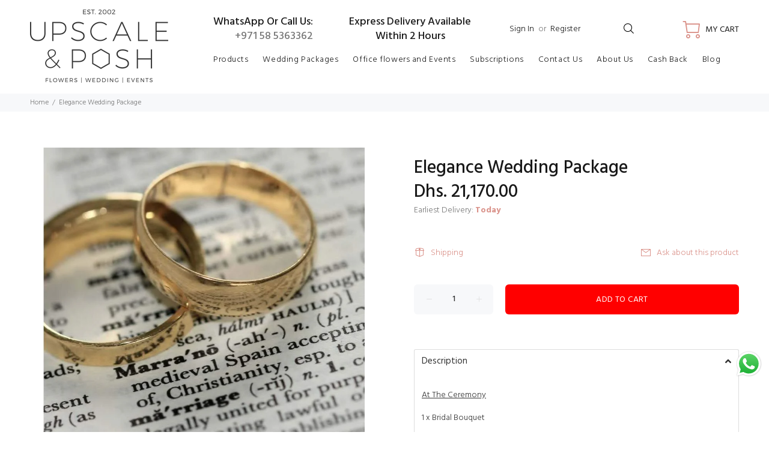

--- FILE ---
content_type: text/javascript; charset=utf-8
request_url: https://upscaleandposh.com/products/elegance-wedding-package.js
body_size: 810
content:
{"id":4737814003800,"title":"Elegance Wedding Package","handle":"elegance-wedding-package","description":"\u003cp\u003e\u003cspan style=\"text-decoration: underline;\"\u003e  At The Ceremony\u003c\/span\u003e\u003c\/p\u003e\n\u003cp\u003e1 x Bridal Bouquet\u003c\/p\u003e\n\u003cp\u003e2 x Bridesmaid’s Bouquets\u003c\/p\u003e\n\u003cp\u003e1 x Flower Girl arrangement or Basket\u003c\/p\u003e\n\u003cp\u003e5 x Buttonholes \/ Boutonnieres\u003c\/p\u003e\n\u003cp\u003e2 x Corsages\u003c\/p\u003e\n\u003cp\u003e\u003cspan style=\"text-decoration: underline;\"\u003e  At the Venue\u003c\/span\u003e\u003c\/p\u003e\n\u003cp\u003e1 x Ceremony Arrangement\u003c\/p\u003e\n\u003cp\u003e2 x Pedestal Arrangements (including the hire of the pedestals)\u003c\/p\u003e\n\u003cp\u003e1 x Arch Setup\u003c\/p\u003e\n\u003cp\u003e5 x Table Centrepieces\u003c\/p\u003e\n\u003cp\u003e2 x Thankyou Hand Tied Bouquets\u003c\/p\u003e\u003cbr\u003e\u003ch5\u003eAbout Us\u003c\/h5\u003eSAME DAY FLOWER DELIVERY TODAY TO ANYWHERE IN THE UAE\u003cp\u003e\u003c\/p\u003eIf you are looking to send flowers to anywhere in the UAE, choose a Dubai florist that can directly ensure the quality and timely delivery of your  Flowers for romantic occasions, no matter where in the UAE you need flowers delivered.\u003cp\u003e\u003c\/p\u003eWhere to  buy a bouquet of flowers anywhere in the UAE\u003cp\u003e\u003c\/p\u003eWhether you are looking to send  Lilies, or any other kind of  Flowers for romantic occasions, Upscale and Posh can make it happen. Sending flowers to anywhere in the UAE has never been easier. Upscale and Posh offers a great same day delivery service via refrigerated vans - perfect for  Flowers for romantic occasions,  Carnations, etc.!","published_at":"2020-08-27T14:05:56+04:00","created_at":"2020-08-27T14:05:55+04:00","vendor":"Upscale and Posh","type":"Wedding Package","tags":["Normal","Wedding Package"],"price":2117000,"price_min":2117000,"price_max":2117000,"available":true,"price_varies":false,"compare_at_price":null,"compare_at_price_min":0,"compare_at_price_max":0,"compare_at_price_varies":false,"variants":[{"id":33287806025816,"title":"Default Title","option1":"Default Title","option2":null,"option3":null,"sku":null,"requires_shipping":true,"taxable":true,"featured_image":null,"available":true,"name":"Elegance Wedding Package","public_title":null,"options":["Default Title"],"price":2117000,"weight":0,"compare_at_price":null,"inventory_management":null,"barcode":"","requires_selling_plan":false,"selling_plan_allocations":[]}],"images":["\/\/cdn.shopify.com\/s\/files\/1\/0248\/2746\/1720\/products\/elegance-wedding-package-upscale-and-posh-571028.jpg?v=1602072057"],"featured_image":"\/\/cdn.shopify.com\/s\/files\/1\/0248\/2746\/1720\/products\/elegance-wedding-package-upscale-and-posh-571028.jpg?v=1602072057","options":[{"name":"Title","position":1,"values":["Default Title"]}],"url":"\/products\/elegance-wedding-package","media":[{"alt":"Elegance Wedding Package - Upscale and Posh - Same Day Flower Delivery Dubai","id":7898338197592,"position":1,"preview_image":{"aspect_ratio":1.0,"height":900,"width":900,"src":"https:\/\/cdn.shopify.com\/s\/files\/1\/0248\/2746\/1720\/products\/elegance-wedding-package-upscale-and-posh-571028.jpg?v=1602072057"},"aspect_ratio":1.0,"height":900,"media_type":"image","src":"https:\/\/cdn.shopify.com\/s\/files\/1\/0248\/2746\/1720\/products\/elegance-wedding-package-upscale-and-posh-571028.jpg?v=1602072057","width":900}],"requires_selling_plan":false,"selling_plan_groups":[]}

--- FILE ---
content_type: text/javascript; charset=utf-8
request_url: https://upscaleandposh.com/products/elegance-wedding-package.js
body_size: 805
content:
{"id":4737814003800,"title":"Elegance Wedding Package","handle":"elegance-wedding-package","description":"\u003cp\u003e\u003cspan style=\"text-decoration: underline;\"\u003e  At The Ceremony\u003c\/span\u003e\u003c\/p\u003e\n\u003cp\u003e1 x Bridal Bouquet\u003c\/p\u003e\n\u003cp\u003e2 x Bridesmaid’s Bouquets\u003c\/p\u003e\n\u003cp\u003e1 x Flower Girl arrangement or Basket\u003c\/p\u003e\n\u003cp\u003e5 x Buttonholes \/ Boutonnieres\u003c\/p\u003e\n\u003cp\u003e2 x Corsages\u003c\/p\u003e\n\u003cp\u003e\u003cspan style=\"text-decoration: underline;\"\u003e  At the Venue\u003c\/span\u003e\u003c\/p\u003e\n\u003cp\u003e1 x Ceremony Arrangement\u003c\/p\u003e\n\u003cp\u003e2 x Pedestal Arrangements (including the hire of the pedestals)\u003c\/p\u003e\n\u003cp\u003e1 x Arch Setup\u003c\/p\u003e\n\u003cp\u003e5 x Table Centrepieces\u003c\/p\u003e\n\u003cp\u003e2 x Thankyou Hand Tied Bouquets\u003c\/p\u003e\u003cbr\u003e\u003ch5\u003eAbout Us\u003c\/h5\u003eSAME DAY FLOWER DELIVERY TODAY TO ANYWHERE IN THE UAE\u003cp\u003e\u003c\/p\u003eIf you are looking to send flowers to anywhere in the UAE, choose a Dubai florist that can directly ensure the quality and timely delivery of your  Flowers for romantic occasions, no matter where in the UAE you need flowers delivered.\u003cp\u003e\u003c\/p\u003eWhere to  buy a bouquet of flowers anywhere in the UAE\u003cp\u003e\u003c\/p\u003eWhether you are looking to send  Lilies, or any other kind of  Flowers for romantic occasions, Upscale and Posh can make it happen. Sending flowers to anywhere in the UAE has never been easier. Upscale and Posh offers a great same day delivery service via refrigerated vans - perfect for  Flowers for romantic occasions,  Carnations, etc.!","published_at":"2020-08-27T14:05:56+04:00","created_at":"2020-08-27T14:05:55+04:00","vendor":"Upscale and Posh","type":"Wedding Package","tags":["Normal","Wedding Package"],"price":2117000,"price_min":2117000,"price_max":2117000,"available":true,"price_varies":false,"compare_at_price":null,"compare_at_price_min":0,"compare_at_price_max":0,"compare_at_price_varies":false,"variants":[{"id":33287806025816,"title":"Default Title","option1":"Default Title","option2":null,"option3":null,"sku":null,"requires_shipping":true,"taxable":true,"featured_image":null,"available":true,"name":"Elegance Wedding Package","public_title":null,"options":["Default Title"],"price":2117000,"weight":0,"compare_at_price":null,"inventory_management":null,"barcode":"","requires_selling_plan":false,"selling_plan_allocations":[]}],"images":["\/\/cdn.shopify.com\/s\/files\/1\/0248\/2746\/1720\/products\/elegance-wedding-package-upscale-and-posh-571028.jpg?v=1602072057"],"featured_image":"\/\/cdn.shopify.com\/s\/files\/1\/0248\/2746\/1720\/products\/elegance-wedding-package-upscale-and-posh-571028.jpg?v=1602072057","options":[{"name":"Title","position":1,"values":["Default Title"]}],"url":"\/products\/elegance-wedding-package","media":[{"alt":"Elegance Wedding Package - Upscale and Posh - Same Day Flower Delivery Dubai","id":7898338197592,"position":1,"preview_image":{"aspect_ratio":1.0,"height":900,"width":900,"src":"https:\/\/cdn.shopify.com\/s\/files\/1\/0248\/2746\/1720\/products\/elegance-wedding-package-upscale-and-posh-571028.jpg?v=1602072057"},"aspect_ratio":1.0,"height":900,"media_type":"image","src":"https:\/\/cdn.shopify.com\/s\/files\/1\/0248\/2746\/1720\/products\/elegance-wedding-package-upscale-and-posh-571028.jpg?v=1602072057","width":900}],"requires_selling_plan":false,"selling_plan_groups":[]}

--- FILE ---
content_type: text/javascript; charset=utf-8
request_url: https://upscaleandposh.com/products/elegance-wedding-package.js
body_size: 92
content:
{"id":4737814003800,"title":"Elegance Wedding Package","handle":"elegance-wedding-package","description":"\u003cp\u003e\u003cspan style=\"text-decoration: underline;\"\u003e  At The Ceremony\u003c\/span\u003e\u003c\/p\u003e\n\u003cp\u003e1 x Bridal Bouquet\u003c\/p\u003e\n\u003cp\u003e2 x Bridesmaid’s Bouquets\u003c\/p\u003e\n\u003cp\u003e1 x Flower Girl arrangement or Basket\u003c\/p\u003e\n\u003cp\u003e5 x Buttonholes \/ Boutonnieres\u003c\/p\u003e\n\u003cp\u003e2 x Corsages\u003c\/p\u003e\n\u003cp\u003e\u003cspan style=\"text-decoration: underline;\"\u003e  At the Venue\u003c\/span\u003e\u003c\/p\u003e\n\u003cp\u003e1 x Ceremony Arrangement\u003c\/p\u003e\n\u003cp\u003e2 x Pedestal Arrangements (including the hire of the pedestals)\u003c\/p\u003e\n\u003cp\u003e1 x Arch Setup\u003c\/p\u003e\n\u003cp\u003e5 x Table Centrepieces\u003c\/p\u003e\n\u003cp\u003e2 x Thankyou Hand Tied Bouquets\u003c\/p\u003e\u003cbr\u003e\u003ch5\u003eAbout Us\u003c\/h5\u003eSAME DAY FLOWER DELIVERY TODAY TO ANYWHERE IN THE UAE\u003cp\u003e\u003c\/p\u003eIf you are looking to send flowers to anywhere in the UAE, choose a Dubai florist that can directly ensure the quality and timely delivery of your  Flowers for romantic occasions, no matter where in the UAE you need flowers delivered.\u003cp\u003e\u003c\/p\u003eWhere to  buy a bouquet of flowers anywhere in the UAE\u003cp\u003e\u003c\/p\u003eWhether you are looking to send  Lilies, or any other kind of  Flowers for romantic occasions, Upscale and Posh can make it happen. Sending flowers to anywhere in the UAE has never been easier. Upscale and Posh offers a great same day delivery service via refrigerated vans - perfect for  Flowers for romantic occasions,  Carnations, etc.!","published_at":"2020-08-27T14:05:56+04:00","created_at":"2020-08-27T14:05:55+04:00","vendor":"Upscale and Posh","type":"Wedding Package","tags":["Normal","Wedding Package"],"price":2117000,"price_min":2117000,"price_max":2117000,"available":true,"price_varies":false,"compare_at_price":null,"compare_at_price_min":0,"compare_at_price_max":0,"compare_at_price_varies":false,"variants":[{"id":33287806025816,"title":"Default Title","option1":"Default Title","option2":null,"option3":null,"sku":null,"requires_shipping":true,"taxable":true,"featured_image":null,"available":true,"name":"Elegance Wedding Package","public_title":null,"options":["Default Title"],"price":2117000,"weight":0,"compare_at_price":null,"inventory_management":null,"barcode":"","requires_selling_plan":false,"selling_plan_allocations":[]}],"images":["\/\/cdn.shopify.com\/s\/files\/1\/0248\/2746\/1720\/products\/elegance-wedding-package-upscale-and-posh-571028.jpg?v=1602072057"],"featured_image":"\/\/cdn.shopify.com\/s\/files\/1\/0248\/2746\/1720\/products\/elegance-wedding-package-upscale-and-posh-571028.jpg?v=1602072057","options":[{"name":"Title","position":1,"values":["Default Title"]}],"url":"\/products\/elegance-wedding-package","media":[{"alt":"Elegance Wedding Package - Upscale and Posh - Same Day Flower Delivery Dubai","id":7898338197592,"position":1,"preview_image":{"aspect_ratio":1.0,"height":900,"width":900,"src":"https:\/\/cdn.shopify.com\/s\/files\/1\/0248\/2746\/1720\/products\/elegance-wedding-package-upscale-and-posh-571028.jpg?v=1602072057"},"aspect_ratio":1.0,"height":900,"media_type":"image","src":"https:\/\/cdn.shopify.com\/s\/files\/1\/0248\/2746\/1720\/products\/elegance-wedding-package-upscale-and-posh-571028.jpg?v=1602072057","width":900}],"requires_selling_plan":false,"selling_plan_groups":[]}